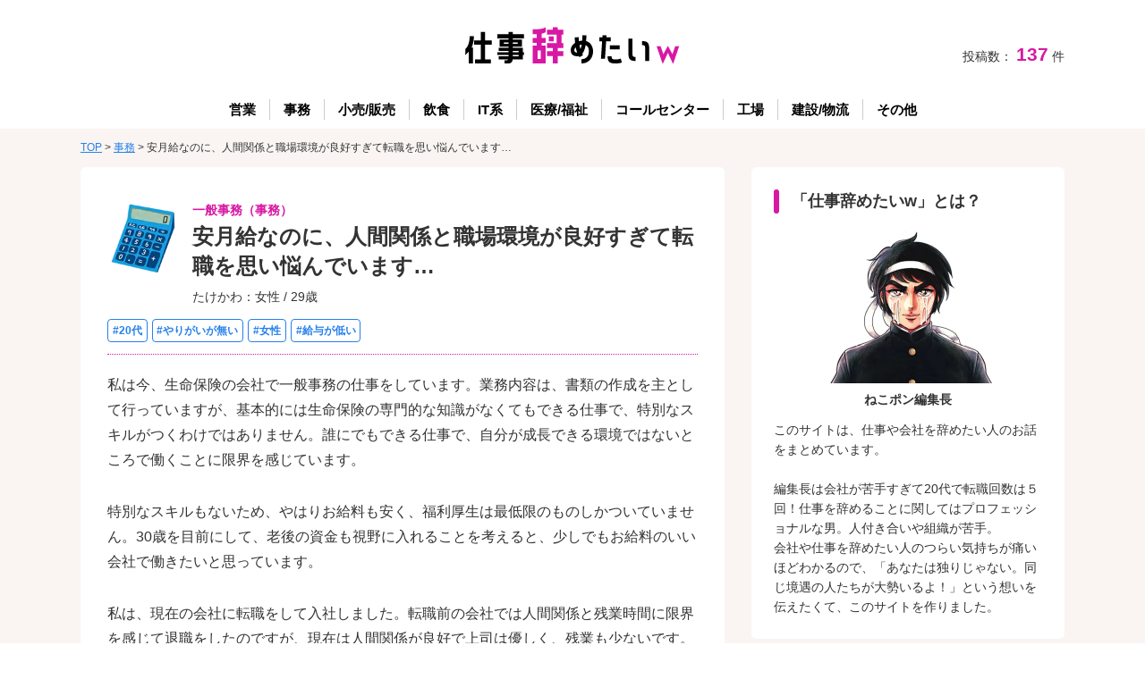

--- FILE ---
content_type: text/html; charset=UTF-8
request_url: https://yametai.net/jimu/775/
body_size: 12037
content:

<!DOCTYPE html>
<html>

<head>
  <meta charset="utf-8">
  <meta name="viewport" content="width=device-width,initial-scale=1.0,user-scalable=no">
  <link rel="shortcut icon" href="https://yametai.net/wp-content/themes/shigoto-yametai/img/favicon.ico" />
  <link href="https://fonts.googleapis.com/icon?family=Material+Icons+Round" rel="stylesheet">
  <meta name='robots' content='index, follow, max-image-preview:large, max-snippet:-1, max-video-preview:-1' />

	<!-- This site is optimized with the Yoast SEO plugin v16.6 - https://yoast.com/wordpress/plugins/seo/ -->
	<title>安月給なのに、人間関係と職場環境が良好すぎて転職を思い悩んでいます... | 仕事辞めたいw</title>
	<meta name="description" content="私は今、生命保険の会社で一般事務の仕事をしています。業務内容は、書類の作成を主として行っていますが、基本的には生命保険の専門的な知識がなくてもできる仕事で、特別なスキルがつくわけではありません。誰にでもできる仕事で、自分が成長できる環境ではないところで働くことに限界を感じています。" />
	<link rel="canonical" href="https://yametai.net/jimu/775/" />
	<meta property="og:locale" content="ja_JP" />
	<meta property="og:type" content="article" />
	<meta property="og:title" content="安月給なのに、人間関係と職場環境が良好すぎて転職を思い悩んでいます... | 仕事辞めたいw" />
	<meta property="og:description" content="私は今、生命保険の会社で一般事務の仕事をしています。業務内容は、書類の作成を主として行っていますが、基本的には生命保険の専門的な知識がなくてもできる仕事で、特別なスキルがつくわけではありません。誰にでもできる仕事で、自分が成長できる環境ではないところで働くことに限界を感じています。" />
	<meta property="og:url" content="https://yametai.net/jimu/775/" />
	<meta property="og:site_name" content="仕事辞めたいw" />
	<meta property="article:published_time" content="2021-06-09T07:08:00+00:00" />
	<meta property="article:modified_time" content="2021-07-02T18:07:28+00:00" />
	<meta property="og:image" content="https://yametai.net/wp-content/uploads/2021/05/ogp.png" />
	<meta property="og:image:width" content="1200" />
	<meta property="og:image:height" content="630" />
	<meta name="twitter:card" content="summary" />
	<script type="application/ld+json" class="yoast-schema-graph">{"@context":"https://schema.org","@graph":[{"@type":"WebSite","@id":"https://yametai.net/#website","url":"https://yametai.net/","name":"\u4ed5\u4e8b\u8f9e\u3081\u305f\u3044w","description":"","publisher":{"@id":"https://yametai.net/#/schema/person/04c8525e9e70899814ccb669d5206efa"},"potentialAction":[{"@type":"SearchAction","target":{"@type":"EntryPoint","urlTemplate":"https://yametai.net/?s={search_term_string}"},"query-input":"required name=search_term_string"}],"inLanguage":"ja"},{"@type":"WebPage","@id":"https://yametai.net/jimu/775/#webpage","url":"https://yametai.net/jimu/775/","name":"\u5b89\u6708\u7d66\u306a\u306e\u306b\u3001\u4eba\u9593\u95a2\u4fc2\u3068\u8077\u5834\u74b0\u5883\u304c\u826f\u597d\u3059\u304e\u3066\u8ee2\u8077\u3092\u601d\u3044\u60a9\u3093\u3067\u3044\u307e\u3059... | \u4ed5\u4e8b\u8f9e\u3081\u305f\u3044w","isPartOf":{"@id":"https://yametai.net/#website"},"datePublished":"2021-06-09T07:08:00+00:00","dateModified":"2021-07-02T18:07:28+00:00","description":"\u79c1\u306f\u4eca\u3001\u751f\u547d\u4fdd\u967a\u306e\u4f1a\u793e\u3067\u4e00\u822c\u4e8b\u52d9\u306e\u4ed5\u4e8b\u3092\u3057\u3066\u3044\u307e\u3059\u3002\u696d\u52d9\u5185\u5bb9\u306f\u3001\u66f8\u985e\u306e\u4f5c\u6210\u3092\u4e3b\u3068\u3057\u3066\u884c\u3063\u3066\u3044\u307e\u3059\u304c\u3001\u57fa\u672c\u7684\u306b\u306f\u751f\u547d\u4fdd\u967a\u306e\u5c02\u9580\u7684\u306a\u77e5\u8b58\u304c\u306a\u304f\u3066\u3082\u3067\u304d\u308b\u4ed5\u4e8b\u3067\u3001\u7279\u5225\u306a\u30b9\u30ad\u30eb\u304c\u3064\u304f\u308f\u3051\u3067\u306f\u3042\u308a\u307e\u305b\u3093\u3002\u8ab0\u306b\u3067\u3082\u3067\u304d\u308b\u4ed5\u4e8b\u3067\u3001\u81ea\u5206\u304c\u6210\u9577\u3067\u304d\u308b\u74b0\u5883\u3067\u306f\u306a\u3044\u3068\u3053\u308d\u3067\u50cd\u304f\u3053\u3068\u306b\u9650\u754c\u3092\u611f\u3058\u3066\u3044\u307e\u3059\u3002","breadcrumb":{"@id":"https://yametai.net/jimu/775/#breadcrumb"},"inLanguage":"ja","potentialAction":[{"@type":"ReadAction","target":["https://yametai.net/jimu/775/"]}]},{"@type":"BreadcrumbList","@id":"https://yametai.net/jimu/775/#breadcrumb","itemListElement":[{"@type":"ListItem","position":1,"name":"\u30db\u30fc\u30e0","item":"https://yametai.net/"},{"@type":"ListItem","position":2,"name":"\u5b89\u6708\u7d66\u306a\u306e\u306b\u3001\u4eba\u9593\u95a2\u4fc2\u3068\u8077\u5834\u74b0\u5883\u304c\u826f\u597d\u3059\u304e\u3066\u8ee2\u8077\u3092\u601d\u3044\u60a9\u3093\u3067\u3044\u307e\u3059&#8230;"}]},{"@type":"Article","@id":"https://yametai.net/jimu/775/#article","isPartOf":{"@id":"https://yametai.net/jimu/775/#webpage"},"author":{"@id":"https://yametai.net/#/schema/person/04c8525e9e70899814ccb669d5206efa"},"headline":"\u5b89\u6708\u7d66\u306a\u306e\u306b\u3001\u4eba\u9593\u95a2\u4fc2\u3068\u8077\u5834\u74b0\u5883\u304c\u826f\u597d\u3059\u304e\u3066\u8ee2\u8077\u3092\u601d\u3044\u60a9\u3093\u3067\u3044\u307e\u3059&#8230;","datePublished":"2021-06-09T07:08:00+00:00","dateModified":"2021-07-02T18:07:28+00:00","mainEntityOfPage":{"@id":"https://yametai.net/jimu/775/#webpage"},"wordCount":0,"commentCount":0,"publisher":{"@id":"https://yametai.net/#/schema/person/04c8525e9e70899814ccb669d5206efa"},"keywords":["20\u4ee3","\u3084\u308a\u304c\u3044\u304c\u7121\u3044","\u5973\u6027","\u7d66\u4e0e\u304c\u4f4e\u3044"],"articleSection":["\u4e8b\u52d9"],"inLanguage":"ja","potentialAction":[{"@type":"CommentAction","name":"Comment","target":["https://yametai.net/jimu/775/#respond"]}]},{"@type":["Person","Organization"],"@id":"https://yametai.net/#/schema/person/04c8525e9e70899814ccb669d5206efa","name":"nyankorogashi","image":{"@type":"ImageObject","@id":"https://yametai.net/#personlogo","inLanguage":"ja","url":"https://secure.gravatar.com/avatar/8238a2c946389c595a645b4ed05db8e6fe8053112b23f1f880073d92a7df5064?s=96&d=mm&r=g","contentUrl":"https://secure.gravatar.com/avatar/8238a2c946389c595a645b4ed05db8e6fe8053112b23f1f880073d92a7df5064?s=96&d=mm&r=g","caption":"nyankorogashi"},"logo":{"@id":"https://yametai.net/#personlogo"}}]}</script>
	<!-- / Yoast SEO plugin. -->


<style id='wp-img-auto-sizes-contain-inline-css' type='text/css'>
img:is([sizes=auto i],[sizes^="auto," i]){contain-intrinsic-size:3000px 1500px}
/*# sourceURL=wp-img-auto-sizes-contain-inline-css */
</style>
<style id='wp-block-library-inline-css' type='text/css'>
:root{--wp-block-synced-color:#7a00df;--wp-block-synced-color--rgb:122,0,223;--wp-bound-block-color:var(--wp-block-synced-color);--wp-editor-canvas-background:#ddd;--wp-admin-theme-color:#007cba;--wp-admin-theme-color--rgb:0,124,186;--wp-admin-theme-color-darker-10:#006ba1;--wp-admin-theme-color-darker-10--rgb:0,107,160.5;--wp-admin-theme-color-darker-20:#005a87;--wp-admin-theme-color-darker-20--rgb:0,90,135;--wp-admin-border-width-focus:2px}@media (min-resolution:192dpi){:root{--wp-admin-border-width-focus:1.5px}}.wp-element-button{cursor:pointer}:root .has-very-light-gray-background-color{background-color:#eee}:root .has-very-dark-gray-background-color{background-color:#313131}:root .has-very-light-gray-color{color:#eee}:root .has-very-dark-gray-color{color:#313131}:root .has-vivid-green-cyan-to-vivid-cyan-blue-gradient-background{background:linear-gradient(135deg,#00d084,#0693e3)}:root .has-purple-crush-gradient-background{background:linear-gradient(135deg,#34e2e4,#4721fb 50%,#ab1dfe)}:root .has-hazy-dawn-gradient-background{background:linear-gradient(135deg,#faaca8,#dad0ec)}:root .has-subdued-olive-gradient-background{background:linear-gradient(135deg,#fafae1,#67a671)}:root .has-atomic-cream-gradient-background{background:linear-gradient(135deg,#fdd79a,#004a59)}:root .has-nightshade-gradient-background{background:linear-gradient(135deg,#330968,#31cdcf)}:root .has-midnight-gradient-background{background:linear-gradient(135deg,#020381,#2874fc)}:root{--wp--preset--font-size--normal:16px;--wp--preset--font-size--huge:42px}.has-regular-font-size{font-size:1em}.has-larger-font-size{font-size:2.625em}.has-normal-font-size{font-size:var(--wp--preset--font-size--normal)}.has-huge-font-size{font-size:var(--wp--preset--font-size--huge)}.has-text-align-center{text-align:center}.has-text-align-left{text-align:left}.has-text-align-right{text-align:right}.has-fit-text{white-space:nowrap!important}#end-resizable-editor-section{display:none}.aligncenter{clear:both}.items-justified-left{justify-content:flex-start}.items-justified-center{justify-content:center}.items-justified-right{justify-content:flex-end}.items-justified-space-between{justify-content:space-between}.screen-reader-text{border:0;clip-path:inset(50%);height:1px;margin:-1px;overflow:hidden;padding:0;position:absolute;width:1px;word-wrap:normal!important}.screen-reader-text:focus{background-color:#ddd;clip-path:none;color:#444;display:block;font-size:1em;height:auto;left:5px;line-height:normal;padding:15px 23px 14px;text-decoration:none;top:5px;width:auto;z-index:100000}html :where(.has-border-color){border-style:solid}html :where([style*=border-top-color]){border-top-style:solid}html :where([style*=border-right-color]){border-right-style:solid}html :where([style*=border-bottom-color]){border-bottom-style:solid}html :where([style*=border-left-color]){border-left-style:solid}html :where([style*=border-width]){border-style:solid}html :where([style*=border-top-width]){border-top-style:solid}html :where([style*=border-right-width]){border-right-style:solid}html :where([style*=border-bottom-width]){border-bottom-style:solid}html :where([style*=border-left-width]){border-left-style:solid}html :where(img[class*=wp-image-]){height:auto;max-width:100%}:where(figure){margin:0 0 1em}html :where(.is-position-sticky){--wp-admin--admin-bar--position-offset:var(--wp-admin--admin-bar--height,0px)}@media screen and (max-width:600px){html :where(.is-position-sticky){--wp-admin--admin-bar--position-offset:0px}}

/*# sourceURL=wp-block-library-inline-css */
</style><style id='global-styles-inline-css' type='text/css'>
:root{--wp--preset--aspect-ratio--square: 1;--wp--preset--aspect-ratio--4-3: 4/3;--wp--preset--aspect-ratio--3-4: 3/4;--wp--preset--aspect-ratio--3-2: 3/2;--wp--preset--aspect-ratio--2-3: 2/3;--wp--preset--aspect-ratio--16-9: 16/9;--wp--preset--aspect-ratio--9-16: 9/16;--wp--preset--color--black: #000000;--wp--preset--color--cyan-bluish-gray: #abb8c3;--wp--preset--color--white: #ffffff;--wp--preset--color--pale-pink: #f78da7;--wp--preset--color--vivid-red: #cf2e2e;--wp--preset--color--luminous-vivid-orange: #ff6900;--wp--preset--color--luminous-vivid-amber: #fcb900;--wp--preset--color--light-green-cyan: #7bdcb5;--wp--preset--color--vivid-green-cyan: #00d084;--wp--preset--color--pale-cyan-blue: #8ed1fc;--wp--preset--color--vivid-cyan-blue: #0693e3;--wp--preset--color--vivid-purple: #9b51e0;--wp--preset--gradient--vivid-cyan-blue-to-vivid-purple: linear-gradient(135deg,rgb(6,147,227) 0%,rgb(155,81,224) 100%);--wp--preset--gradient--light-green-cyan-to-vivid-green-cyan: linear-gradient(135deg,rgb(122,220,180) 0%,rgb(0,208,130) 100%);--wp--preset--gradient--luminous-vivid-amber-to-luminous-vivid-orange: linear-gradient(135deg,rgb(252,185,0) 0%,rgb(255,105,0) 100%);--wp--preset--gradient--luminous-vivid-orange-to-vivid-red: linear-gradient(135deg,rgb(255,105,0) 0%,rgb(207,46,46) 100%);--wp--preset--gradient--very-light-gray-to-cyan-bluish-gray: linear-gradient(135deg,rgb(238,238,238) 0%,rgb(169,184,195) 100%);--wp--preset--gradient--cool-to-warm-spectrum: linear-gradient(135deg,rgb(74,234,220) 0%,rgb(151,120,209) 20%,rgb(207,42,186) 40%,rgb(238,44,130) 60%,rgb(251,105,98) 80%,rgb(254,248,76) 100%);--wp--preset--gradient--blush-light-purple: linear-gradient(135deg,rgb(255,206,236) 0%,rgb(152,150,240) 100%);--wp--preset--gradient--blush-bordeaux: linear-gradient(135deg,rgb(254,205,165) 0%,rgb(254,45,45) 50%,rgb(107,0,62) 100%);--wp--preset--gradient--luminous-dusk: linear-gradient(135deg,rgb(255,203,112) 0%,rgb(199,81,192) 50%,rgb(65,88,208) 100%);--wp--preset--gradient--pale-ocean: linear-gradient(135deg,rgb(255,245,203) 0%,rgb(182,227,212) 50%,rgb(51,167,181) 100%);--wp--preset--gradient--electric-grass: linear-gradient(135deg,rgb(202,248,128) 0%,rgb(113,206,126) 100%);--wp--preset--gradient--midnight: linear-gradient(135deg,rgb(2,3,129) 0%,rgb(40,116,252) 100%);--wp--preset--font-size--small: 13px;--wp--preset--font-size--medium: 20px;--wp--preset--font-size--large: 36px;--wp--preset--font-size--x-large: 42px;--wp--preset--spacing--20: 0.44rem;--wp--preset--spacing--30: 0.67rem;--wp--preset--spacing--40: 1rem;--wp--preset--spacing--50: 1.5rem;--wp--preset--spacing--60: 2.25rem;--wp--preset--spacing--70: 3.38rem;--wp--preset--spacing--80: 5.06rem;--wp--preset--shadow--natural: 6px 6px 9px rgba(0, 0, 0, 0.2);--wp--preset--shadow--deep: 12px 12px 50px rgba(0, 0, 0, 0.4);--wp--preset--shadow--sharp: 6px 6px 0px rgba(0, 0, 0, 0.2);--wp--preset--shadow--outlined: 6px 6px 0px -3px rgb(255, 255, 255), 6px 6px rgb(0, 0, 0);--wp--preset--shadow--crisp: 6px 6px 0px rgb(0, 0, 0);}:where(.is-layout-flex){gap: 0.5em;}:where(.is-layout-grid){gap: 0.5em;}body .is-layout-flex{display: flex;}.is-layout-flex{flex-wrap: wrap;align-items: center;}.is-layout-flex > :is(*, div){margin: 0;}body .is-layout-grid{display: grid;}.is-layout-grid > :is(*, div){margin: 0;}:where(.wp-block-columns.is-layout-flex){gap: 2em;}:where(.wp-block-columns.is-layout-grid){gap: 2em;}:where(.wp-block-post-template.is-layout-flex){gap: 1.25em;}:where(.wp-block-post-template.is-layout-grid){gap: 1.25em;}.has-black-color{color: var(--wp--preset--color--black) !important;}.has-cyan-bluish-gray-color{color: var(--wp--preset--color--cyan-bluish-gray) !important;}.has-white-color{color: var(--wp--preset--color--white) !important;}.has-pale-pink-color{color: var(--wp--preset--color--pale-pink) !important;}.has-vivid-red-color{color: var(--wp--preset--color--vivid-red) !important;}.has-luminous-vivid-orange-color{color: var(--wp--preset--color--luminous-vivid-orange) !important;}.has-luminous-vivid-amber-color{color: var(--wp--preset--color--luminous-vivid-amber) !important;}.has-light-green-cyan-color{color: var(--wp--preset--color--light-green-cyan) !important;}.has-vivid-green-cyan-color{color: var(--wp--preset--color--vivid-green-cyan) !important;}.has-pale-cyan-blue-color{color: var(--wp--preset--color--pale-cyan-blue) !important;}.has-vivid-cyan-blue-color{color: var(--wp--preset--color--vivid-cyan-blue) !important;}.has-vivid-purple-color{color: var(--wp--preset--color--vivid-purple) !important;}.has-black-background-color{background-color: var(--wp--preset--color--black) !important;}.has-cyan-bluish-gray-background-color{background-color: var(--wp--preset--color--cyan-bluish-gray) !important;}.has-white-background-color{background-color: var(--wp--preset--color--white) !important;}.has-pale-pink-background-color{background-color: var(--wp--preset--color--pale-pink) !important;}.has-vivid-red-background-color{background-color: var(--wp--preset--color--vivid-red) !important;}.has-luminous-vivid-orange-background-color{background-color: var(--wp--preset--color--luminous-vivid-orange) !important;}.has-luminous-vivid-amber-background-color{background-color: var(--wp--preset--color--luminous-vivid-amber) !important;}.has-light-green-cyan-background-color{background-color: var(--wp--preset--color--light-green-cyan) !important;}.has-vivid-green-cyan-background-color{background-color: var(--wp--preset--color--vivid-green-cyan) !important;}.has-pale-cyan-blue-background-color{background-color: var(--wp--preset--color--pale-cyan-blue) !important;}.has-vivid-cyan-blue-background-color{background-color: var(--wp--preset--color--vivid-cyan-blue) !important;}.has-vivid-purple-background-color{background-color: var(--wp--preset--color--vivid-purple) !important;}.has-black-border-color{border-color: var(--wp--preset--color--black) !important;}.has-cyan-bluish-gray-border-color{border-color: var(--wp--preset--color--cyan-bluish-gray) !important;}.has-white-border-color{border-color: var(--wp--preset--color--white) !important;}.has-pale-pink-border-color{border-color: var(--wp--preset--color--pale-pink) !important;}.has-vivid-red-border-color{border-color: var(--wp--preset--color--vivid-red) !important;}.has-luminous-vivid-orange-border-color{border-color: var(--wp--preset--color--luminous-vivid-orange) !important;}.has-luminous-vivid-amber-border-color{border-color: var(--wp--preset--color--luminous-vivid-amber) !important;}.has-light-green-cyan-border-color{border-color: var(--wp--preset--color--light-green-cyan) !important;}.has-vivid-green-cyan-border-color{border-color: var(--wp--preset--color--vivid-green-cyan) !important;}.has-pale-cyan-blue-border-color{border-color: var(--wp--preset--color--pale-cyan-blue) !important;}.has-vivid-cyan-blue-border-color{border-color: var(--wp--preset--color--vivid-cyan-blue) !important;}.has-vivid-purple-border-color{border-color: var(--wp--preset--color--vivid-purple) !important;}.has-vivid-cyan-blue-to-vivid-purple-gradient-background{background: var(--wp--preset--gradient--vivid-cyan-blue-to-vivid-purple) !important;}.has-light-green-cyan-to-vivid-green-cyan-gradient-background{background: var(--wp--preset--gradient--light-green-cyan-to-vivid-green-cyan) !important;}.has-luminous-vivid-amber-to-luminous-vivid-orange-gradient-background{background: var(--wp--preset--gradient--luminous-vivid-amber-to-luminous-vivid-orange) !important;}.has-luminous-vivid-orange-to-vivid-red-gradient-background{background: var(--wp--preset--gradient--luminous-vivid-orange-to-vivid-red) !important;}.has-very-light-gray-to-cyan-bluish-gray-gradient-background{background: var(--wp--preset--gradient--very-light-gray-to-cyan-bluish-gray) !important;}.has-cool-to-warm-spectrum-gradient-background{background: var(--wp--preset--gradient--cool-to-warm-spectrum) !important;}.has-blush-light-purple-gradient-background{background: var(--wp--preset--gradient--blush-light-purple) !important;}.has-blush-bordeaux-gradient-background{background: var(--wp--preset--gradient--blush-bordeaux) !important;}.has-luminous-dusk-gradient-background{background: var(--wp--preset--gradient--luminous-dusk) !important;}.has-pale-ocean-gradient-background{background: var(--wp--preset--gradient--pale-ocean) !important;}.has-electric-grass-gradient-background{background: var(--wp--preset--gradient--electric-grass) !important;}.has-midnight-gradient-background{background: var(--wp--preset--gradient--midnight) !important;}.has-small-font-size{font-size: var(--wp--preset--font-size--small) !important;}.has-medium-font-size{font-size: var(--wp--preset--font-size--medium) !important;}.has-large-font-size{font-size: var(--wp--preset--font-size--large) !important;}.has-x-large-font-size{font-size: var(--wp--preset--font-size--x-large) !important;}
/*# sourceURL=global-styles-inline-css */
</style>

<style id='classic-theme-styles-inline-css' type='text/css'>
/*! This file is auto-generated */
.wp-block-button__link{color:#fff;background-color:#32373c;border-radius:9999px;box-shadow:none;text-decoration:none;padding:calc(.667em + 2px) calc(1.333em + 2px);font-size:1.125em}.wp-block-file__button{background:#32373c;color:#fff;text-decoration:none}
/*# sourceURL=/wp-includes/css/classic-themes.min.css */
</style>
<link rel='stylesheet' id='wordpress-popular-posts-css-css' href='https://yametai.net/wp-content/plugins/wordpress-popular-posts/assets/css/wpp.css?ver=5.3.3' type='text/css' media='all' />
<link rel='stylesheet' id='destyle-css' href='https://yametai.net/wp-content/themes/shigoto-yametai/css/destyle.css' type='text/css' media='all' />
<link rel='stylesheet' id='style-css' href='https://yametai.net/wp-content/themes/shigoto-yametai/style.css' type='text/css' media='all' />
<script type="application/json" id="wpp-json">
/* <![CDATA[ */
{"sampling_active":0,"sampling_rate":100,"ajax_url":"https:\/\/yametai.net\/wp-json\/wordpress-popular-posts\/v1\/popular-posts","ID":775,"token":"4ee1526796","lang":0,"debug":0}
//# sourceURL=wpp-json
/* ]]> */
</script>
<script type="text/javascript" src="https://yametai.net/wp-content/plugins/wordpress-popular-posts/assets/js/wpp.min.js?ver=5.3.3" id="wpp-js-js"></script>
<script type="text/javascript" src="https://yametai.net/wp-includes/js/jquery/jquery.min.js?ver=3.7.1" id="jquery-core-js"></script>
<script type="text/javascript" src="https://yametai.net/wp-includes/js/jquery/jquery-migrate.min.js?ver=3.4.1" id="jquery-migrate-js"></script>
        <style>
            @-webkit-keyframes bgslide {
                from {
                    background-position-x: 0;
                }
                to {
                    background-position-x: -200%;
                }
            }

            @keyframes bgslide {
                    from {
                        background-position-x: 0;
                    }
                    to {
                        background-position-x: -200%;
                    }
            }

            .wpp-widget-placeholder {
                margin: 0 auto;
                width: 60px;
                height: 3px;
                background: #dd3737;
                background: -webkit-gradient(linear, left top, right top, from(#dd3737), color-stop(10%, #571313), to(#dd3737));
                background: linear-gradient(90deg, #dd3737 0%, #571313 10%, #dd3737 100%);
                background-size: 200% auto;
                border-radius: 3px;
                -webkit-animation: bgslide 1s infinite linear;
                animation: bgslide 1s infinite linear;
            }
        </style>
        <style type="text/css">.recentcomments a{display:inline !important;padding:0 !important;margin:0 !important;}</style>  <!-- Global site tag (gtag.js) - Google Analytics -->
  <script async src="https://www.googletagmanager.com/gtag/js?id=G-NRDQ394CNT"></script>
  <script>
    window.dataLayer = window.dataLayer || [];

    function gtag() {
      dataLayer.push(arguments);
    }
    gtag('js', new Date());

    gtag('config', 'G-NRDQ394CNT');
  </script>
</head>

<body class="wp-singular post-template-default single single-post postid-775 single-format-standard wp-theme-shigoto-yametai">
  <div class="wrapper">

    <!-- header -->
    <header class="header">
      <div class="container">
        <div class="header-inner">
          <div class="header-logo">
            <h1 class="logo">
              <a href="https://yametai.net/">
                <img src=" https://yametai.net/wp-content/themes/shigoto-yametai/img/logo.png" alt="仕事辞めたいw">
              </a>
            </h1>
          </div>
          <div class="header-articleCount">
            <div class="articleCount">
              投稿数：
              <span class="articleCount-num">
                137</span> 件
            </div>
          </div>
        </div>
      </div>
    </header>
    <!-- /header -->

    <!-- gnav -->
    <nav class="gnav">
      <div class="container">
        <ul class="gnav-list">
          <li class="gnav-item">
            <a href="/category/eigyo/">営業</a>
          </li>
          <li class="gnav-item">
            <a href="/category/jimu/">事務</a>
          </li>
          <li class="gnav-item">
            <a href="/category/kouri/">小売/販売</a>
          </li>
          <li class="gnav-item">
            <a href="/category/food/">飲食</a>
          </li>
          <li class="gnav-item">
            <a href="/category/it/">IT系</a>
          </li>
          <li class="gnav-item">
            <a href="/category/medical/">医療/福祉</a>
          </li>
          <li class="gnav-item">
            <a href="/category/call-center/">コールセンター</a>
          </li>
          <li class="gnav-item">
            <a href="/category/koujo/">工場</a>
          </li>
          <li class="gnav-item">
            <a href="/category/kensetsu/">建設/物流</a>
          </li>
          <li class="gnav-item">
            <a href="/category/etc/">その他</a>
          </li>
        </ul>
      </div>
    </nav>
    <!-- /gnav -->

    <!-- contents -->
    <div class="contents">

      <!-- breadcrumb -->
              <nav class="breadcrumb">
          <div class="container">
            <div class="breadcrumb-inner">
              <ul itemscope="" itemtype="http://schema.org/BreadcrumbList">
                <!-- Breadcrumb NavXT 6.6.0 -->
<span property="itemListElement" typeof="ListItem"><a property="item" typeof="WebPage" title="TOP" href="https://yametai.net" class="home" ><span property="name">TOP</span></a><meta property="position" content="1"></span> &gt; <span property="itemListElement" typeof="ListItem"><a property="item" typeof="WebPage" title="Go to the 事務 category archives." href="https://yametai.net/category/jimu/" class="taxonomy category" ><span property="name">事務</span></a><meta property="position" content="2"></span> &gt; <span property="itemListElement" typeof="ListItem"><span property="name" class="post post-post current-item">安月給なのに、人間関係と職場環境が良好すぎて転職を思い悩んでいます&#8230;</span><meta property="url" content="https://yametai.net/jimu/775/"><meta property="position" content="3"></span>              </ul>
            </div>
          </div>
        </nav>
            <!-- /breadcrumb -->
<div class="col2">
  <div class="container">
    <main class="main">
      <section class="section">
        <article class="post">

                        <header class="postHeader">
                <div class="postHeader-titleWrapper">
                  <div class="postHeader-thumb">
                    <img  src="https://yametai.net/wp-content/themes/shigoto-yametai/img/icon_jimu.webp">                  </div>
                  <div class="postHeader-body">
                    <div class="postHeader-label">一般事務（事務）</div>
                    <h1 class="postHeader-title">安月給なのに、人間関係と職場環境が良好すぎて転職を思い悩んでいます&#8230;</h1>
                    <div class="postHeader-info">たけかわ：女性 / 29歳</div>
                  </div>
                </div>
                <div class="postHeader-tag">
                  <ul class="keywords">
                    <li class="keywords-item"><a class="keyword" href="/tag/20%e4%bb%a3">#20代</a></li><li class="keywords-item"><a class="keyword" href="/tag/%e3%82%84%e3%82%8a%e3%81%8c%e3%81%84%e3%81%8c%e7%84%a1%e3%81%84">#やりがいが無い</a></li><li class="keywords-item"><a class="keyword" href="/tag/%e5%a5%b3%e6%80%a7">#女性</a></li><li class="keywords-item"><a class="keyword" href="/tag/%e7%b5%a6%e4%b8%8e%e3%81%8c%e4%bd%8e%e3%81%84">#給与が低い</a></li></ul>
                </div>
              </header>

              <div class="postBody">
                <p>私は今、生命保険の会社で一般事務の仕事をしています。業務内容は、書類の作成を主として行っていますが、基本的には生命保険の専門的な知識がなくてもできる仕事で、特別なスキルがつくわけではありません。誰にでもできる仕事で、自分が成長できる環境ではないところで働くことに限界を感じています。</p>
<p>特別なスキルもないため、やはりお給料も安く、福利厚生は最低限のものしかついていません。30歳を目前にして、老後の資金も視野に入れることを考えると、少しでもお給料のいい会社で働きたいと思っています。</p>
<p>私は、現在の会社に転職をして入社しました。転職前の会社では人間関係と残業時間に限界を感じて退職をしたのですが、現在は人間関係が良好で上司は優しく、残業も少ないです。<br />
また、働き詰めで休日が少ないと、私は体調を崩しやすいのですが、有給をちゃんと消化できるため、転職を思い悩んでいます。今後のことを考えて、給料や福利厚生のいい会社に奇跡的に転職できたとしても、また人間関係に思い悩む日々がくるかもしれないと思うと、転職を踏み止まってしまいます。</p>
              </div>
            
          <footer class="postFooter">

                          <div class="postPager">
                <div class="postPager-categoryName">
                  事務</div>

                <div class="postPager-list">
                  <a href="https://yametai.net/jimu/733/" title="私はただの社長の使いっ走りじゃない！と心の中で叫ぶ辛い毎日" class="postPager-item postPager-item--prev"><div class="postPager-thumb"><img src="https://yametai.net/wp-content/themes/shigoto-yametai/img/icon_jimu.webp"></div><div class="postPager-body"><p class="postPager-label"><span class="material-icons-round">chevron_left</span>
                    前の投稿</p><p class="postPager-title">私はただの社長の使いっ走りじゃない！と心の中で叫ぶ辛い毎日</p></div></a><a href="https://yametai.net/jimu/777/" title="コロナによる売上減少に対応できない無能な上司たち。将来性の無い会社なので辞めたい。" class="postPager-item postPager-item--next"><div class="postPager-thumb"><img src="https://yametai.net/wp-content/themes/shigoto-yametai/img/icon_jimu.webp"></div><div class="postPager-body"><p class="postPager-label">次の投稿 <span class="material-icons-round">chevron_right</span></p><p class="postPager-title">コロナによる売上減少に対応できない無能な上司たち。将来性の無い会社なので辞めたい。</p></div></a></div>

              </div>
            
            <section class="articleListText">
              
                <h3 class="title-primary">「事務」の仕事辞めたい話一覧</h3>
                                  <article class="articleListText-item">
                    <a class="articleListText-link" href="https://yametai.net/jimu/810/">
                      <div class="articleListText-title">誰のミスか分からないから常に罪悪感…。自分の仕事が早く終わっても担当業務以外の仕事をやらされて残業！</div>
                    </a>
                  </article>
                                  <article class="articleListText-item">
                    <a class="articleListText-link" href="https://yametai.net/jimu/784/">
                      <div class="articleListText-title">「女は結婚したら辞めるんだろう？」そんな古い男尊女卑のしきたりに呆れて転職を決意</div>
                    </a>
                  </article>
                                  <article class="articleListText-item">
                    <a class="articleListText-link" href="https://yametai.net/jimu/780/">
                      <div class="articleListText-title">ワンマン経営者からのパワハラ。創業者にありがちなモラハラ気質に今すぐにでも辞めたくなる！</div>
                    </a>
                  </article>
                                  <article class="articleListText-item">
                    <a class="articleListText-link" href="https://yametai.net/jimu/777/">
                      <div class="articleListText-title">コロナによる売上減少に対応できない無能な上司たち。将来性の無い会社なので辞めたい。</div>
                    </a>
                  </article>
                                  <article class="articleListText-item">
                    <a class="articleListText-link" href="https://yametai.net/jimu/733/">
                      <div class="articleListText-title">私はただの社長の使いっ走りじゃない！と心の中で叫ぶ辛い毎日</div>
                    </a>
                  </article>
                                  <article class="articleListText-item">
                    <a class="articleListText-link" href="https://yametai.net/jimu/727/">
                      <div class="articleListText-title">裸の王様社長を筆頭にバカばかりの会社。ここにいると人間性が低くなってしまう</div>
                    </a>
                  </article>
                                  <article class="articleListText-item">
                    <a class="articleListText-link" href="https://yametai.net/jimu/465/">
                      <div class="articleListText-title">女の陰湿なイジメ。社内チャットを見てみたら、私の悪口のオンパレードでした&#8230;</div>
                    </a>
                  </article>
                                  <article class="articleListText-item">
                    <a class="articleListText-link" href="https://yametai.net/jimu/533/">
                      <div class="articleListText-title">贅沢な悩み？職場環境はいいけど自分の能力の無さがつらくて辞めたい</div>
                    </a>
                  </article>
                                  <article class="articleListText-item">
                    <a class="articleListText-link" href="https://yametai.net/jimu/529/">
                      <div class="articleListText-title">疲労でお風呂で気絶するように眠りに落ちることも。体力に自信がないのでこんな働き方はきついです</div>
                    </a>
                  </article>
                                  <article class="articleListText-item">
                    <a class="articleListText-link" href="https://yametai.net/jimu/524/">
                      <div class="articleListText-title">使えない50代男性がやってきた！私の仕事は増えるばかり&#8230;もう辞めたい</div>
                    </a>
                  </article>
                                            <a class="btn btnCenter" href="/category/jimu/">「事務」の仕事辞めたい話一覧</a>
            </section>

          </footer>

        </article>
      </section>

      <!-- menu -->
      <!-- <div class="menu">
          <nav class="menu-list">
            <a href="/rizap-session/" class="menu-item">ライザップの経過<span class="icon material-icons-round">
                chevron_right
              </span></a>
            <a href="/blog/" class="menu-item">ブログ記事一覧<span class="icon material-icons-round">
                chevron_right
              </span></a>
          </nav>
        </div> -->
      <!-- /menu -->

      <div class="searchBox">
  <h2 class="searchBox-title">仕事辞めたい話を検索</h2>
  <div class="searchBox-body">

    <div class="searchBox-item searchBox-item01">
      <div class="searchOption searchOption-category">
        <h3 class="searchOption-title">カテゴリー</h3>
        <ul class="searchOption-list">
          <li class="searchOption-item">
            <a href="/category/eigyo/">
              <div class="searchOption-img"><img src="https://yametai.net/wp-content/themes/shigoto-yametai/img/icon_eigyo.webp" alt=""></div>
              <div class="searchOption-name">営業</div>
            </a>
          </li>
          <li class="searchOption-item">
            <a href="/category/jimu/">
              <div class="searchOption-img"><img src="https://yametai.net/wp-content/themes/shigoto-yametai/img/icon_jimu.webp" alt=""></div>
              <div class="searchOption-name">事務</div>
            </a>
          </li>
          <li class="searchOption-item">
            <a href="/category/kouri/">
              <div class="searchOption-img"><img src="https://yametai.net/wp-content/themes/shigoto-yametai/img/icon_kouri.webp" alt=""></div>
              <div class="searchOption-name">小売/販売</div>
            </a>
          </li>
          <li class="searchOption-item">
            <a href="/category/food/">
              <div class="searchOption-img"><img src="https://yametai.net/wp-content/themes/shigoto-yametai/img/icon_food.webp" alt=""></div>
              <div class="searchOption-name">飲食</div>
            </a>
          </li>
          <li class="searchOption-item">
            <a href="/category/it/">
              <div class="searchOption-img"><img src="https://yametai.net/wp-content/themes/shigoto-yametai/img/icon_it.webp" alt=""></div>
              <div class="searchOption-name">IT系</div>
            </a>
          </li>
          <li class="searchOption-item">
            <a href="/category/medical/">
              <div class="searchOption-img"><img src="https://yametai.net/wp-content/themes/shigoto-yametai/img/icon_medical.webp" alt=""></div>
              <div class="searchOption-name">医療/福祉</div>
            </a>
          </li>
          <li class="searchOption-item">
            <a href="/category/call-center/">
              <div class="searchOption-img"><img src="https://yametai.net/wp-content/themes/shigoto-yametai/img/icon_call-center.webp" alt=""></div>
              <div class="searchOption-name">コールセンター</div>
            </a>
          </li>
          <li class="searchOption-item">
            <a href="/category/koujo/">
              <div class="searchOption-img"><img src="https://yametai.net/wp-content/themes/shigoto-yametai/img/icon_koujo.webp" alt=""></div>
              <div class="searchOption-name">工場</div>
            </a>
          </li>
          <li class="searchOption-item">
            <a href="/category/kensetsu/">
              <div class="searchOption-img"><img src="https://yametai.net/wp-content/themes/shigoto-yametai/img/icon_kensetsu.webp" alt=""></div>
              <div class="searchOption-name">建設/物流</div>
            </a>
          </li>
          <li class="searchOption-item">
            <a href="/category/etc/">
              <div class="searchOption-img"><img src="https://yametai.net/wp-content/themes/shigoto-yametai/img/icon_etc.webp" alt=""></div>
              <div class="searchOption-name">その他</div>
            </a>
          </li>
        </ul>
      </div>
    </div>

    <div class="searchBox-item searchBox-item02">
      <div class="searchOption">
        <h3 class="searchOption-title">職業</h3>
        <ul class="searchOption-list">
          <li class="searchOption-item"><a href="/tag/営業事務" class="keyword">営業事務</a></li>
          <li class="searchOption-item"><a href="/tag/看護師/" class="keyword">看護師</a></li>
          <li class="searchOption-item"><a href="/tag/介護士/" class="keyword">介護士</a></li>
          <li class="searchOption-item"><a href="/tag/エンジニア/" class="keyword">エンジニア</a></li>
          <li class="searchOption-item"><a href="/tag/居酒屋/" class="keyword">居酒屋</a></li>
          <li class="searchOption-item"><a href="/tag/アパレル/" class="keyword">アパレル</a></li>
          <li class="searchOption-item"><a href="/tag/銀行員/" class="keyword">銀行員</a></li>
          <li class="searchOption-item"><a href="/tag/薬剤師/" class="keyword">薬剤師</a></li>
          <li class="searchOption-item"><a href="/tag/デザイナー/" class="keyword">デザイナー</a></li>
          <li class="searchOption-item"><a href="/call-center/" class="keyword">コールセンター</a></li>
        </ul>
      </div>
    </div>

    <div class="searchBox-item searchBox-item03">
      <div class="searchOption">
        <h3 class="searchOption-title">性別</h3>
        <ul class="searchOption-list">
          <li class="searchOption-item"><a href="/tag/男性/" class="keyword">男性</a></li>
          <li class="searchOption-item"><a href="/tag/女性/" class="keyword">女性</a></li>
        </ul>
      </div>
    </div>

    <div class="searchBox-item searchBox-item04">
      <div class="searchOption">
        <h3 class="searchOption-title">年齢</h3>
        <ul class="searchOption-list">
          <li class="searchOption-item"><a href="/tag/10代/" class="keyword">10代</a></li>
          <li class="searchOption-item"><a href="/tag/20代/" class="keyword">20代</a></li>
          <li class="searchOption-item"><a href="/tag/30代/" class="keyword">30代</a></li>
          <li class="searchOption-item"><a href="/tag/40代/" class="keyword">40代</a></li>
          <li class="searchOption-item"><a href="/tag/50代/" class="keyword">50代</a></li>
          <li class="searchOption-item"><a href="/tag/60代/" class="keyword">60代</a></li>
        </ul>
      </div>
    </div>


    <div class="searchBox-item searchBox-item05">
      <div class="searchOption">
        <h3 class="searchOption-title">キーワードで検索</h3>
        <ul class="searchOption-list">
          <li class="searchOption-item"><a href="/tag/新卒/" class="keyword">新卒</a></li>
          <li class="searchOption-item"><a href="/tag/パワハラ/" class="keyword">パワハラ</a></li>
          <li class="searchOption-item"><a href="/tag/人間関係/" class="keyword">人間関係</a></li>
          <li class="searchOption-item"><a href="/tag/残業/" class="keyword">残業</a></li>
          <li class="searchOption-item"><a href="/tag/忙しすぎ/" class="keyword">忙しすぎ</a></li>
          <li class="searchOption-item"><a href="/tag/休めない/" class="keyword">休めない</a></li>
          <li class="searchOption-item"><a href="/tag/やりがいが無い/" class="keyword">やりがいが無い</a></li>
          <li class="searchOption-item"><a href="/tag/給与が低い/" class="keyword">給与が低い</a></li>
          <li class="searchOption-item"><a href="/tag/ブラック企業/" class="keyword">ブラック企業</a></li>
          <li class="searchOption-item"><a href="/tag/モラハラ/" class="keyword">モラハラ</a></li>
          <li class="searchOption-item"><a href="/tag/うつ/" class="keyword">うつ</a></li>
          <li class="searchOption-item"><a href="/tag/上司/" class="keyword">上司</a></li>
          <li class="searchOption-item"><a href="/tag/お局/" class="keyword">お局</a></li>
          <li class="searchOption-item"><a href="/tag/同僚/" class="keyword">同僚</a></li>
          <li class="searchOption-item"><a href="/tag/接客/" class="keyword">接客</a></li>
          <li class="searchOption-item"><a href="/tag/クレーム対応/" class="keyword">クレーム対応</a></li>
          <li class="searchOption-item"><a href="/tag/転職成功/" class="keyword">転職成功</a></li>
        </ul>
      </div>
    </div>

  </div>
</div>
      <!-- /searchBox -->

    </main>

    
<aside class="sidebar">

  <section class="profile sideSection">
    <h2 class="title-primary">「仕事辞めたいw」とは？</h2>
    <div class="profile-img">
      <img src="https://yametai.net/wp-content/themes/shigoto-yametai/img/profile.webp" width="600" height="340" alt="">
    </div>
    <div class="profile-body">
      <div class="profile-name">ねこポン編集長</div>
      <p class="profile-text">
        このサイトは、仕事や会社を辞めたい人のお話をまとめています。<br><br>編集長は会社が苦手すぎて20代で転職回数は５回！仕事を辞めることに関してはプロフェッショナルな男。人付き合いや組織が苦手。<br>会社や仕事を辞めたい人のつらい気持ちが痛いほどわかるので、「あなたは独りじゃない。同じ境遇の人たちが大勢いるよ！」という想いを伝えたくて、このサイトを作りました。
      </p>
    </div>
  </section>


  <section class="sideSection popular-posts ">
    <h2 class="title-primary">人気の投稿</h2>
    
                


<ul class="articleList articleList--small">
<li class="articleList-item"><a class="articleList-link" href="https://yametai.net/jimu/465/"><div class="articleList-thumb"><img src="https://yametai.net/wp-content/themes/shigoto-yametai/img/icon_jimu.webp"></div><div class="articleList-body"><div class="articleList-label">建設会社（事務）</div><div class="articleList-title">女の陰湿なイジメ。社内チャットを見てみたら、私の悪口のオンパレードでした&#8230;</div></div></a></li>
<li class="articleList-item"><a class="articleList-link" href="https://yametai.net/it/822/"><div class="articleList-thumb"><img src="https://yametai.net/wp-content/themes/shigoto-yametai/img/icon_it.webp"></div><div class="articleList-body"><div class="articleList-label">制作ディレクター（IT）</div><div class="articleList-title">Webディレクターです。社内崩壊。次々と辞めていく社員、引き継ぎて積み上がる案件…</div></div></a></li>
<li class="articleList-item"><a class="articleList-link" href="https://yametai.net/it/477/"><div class="articleList-thumb"><img src="https://yametai.net/wp-content/themes/shigoto-yametai/img/icon_it.webp"></div><div class="articleList-body"><div class="articleList-label">デザイナー（IT）</div><div class="articleList-title">パワハラ、有給休暇なし…ブラック企業から逃げ出して転職！思い切ってよかった！</div></div></a></li>
<li class="articleList-item"><a class="articleList-link" href="https://yametai.net/food/774/"><div class="articleList-thumb"><img src="https://yametai.net/wp-content/themes/shigoto-yametai/img/icon_food.webp"></div><div class="articleList-body"><div class="articleList-label">食品の製造、接客業（飲食）</div><div class="articleList-title">入社２か月で会社を辞めた話</div></div></a></li>
<li class="articleList-item"><a class="articleList-link" href="https://yametai.net/eigyo/808/"><div class="articleList-thumb"><img src="https://yametai.net/wp-content/themes/shigoto-yametai/img/icon_eigyo.webp"></div><div class="articleList-body"><div class="articleList-label">営業代行（営業）</div><div class="articleList-title">正社員入社のはずがなぜか業務委託契約だった&#8230;フルコミッション営業で契約が取れなければ給料は0円。</div></div></a></li>
<li class="articleList-item"><a class="articleList-link" href="https://yametai.net/koujo/729/"><div class="articleList-thumb"><img src="https://yametai.net/wp-content/themes/shigoto-yametai/img/icon_koujo.webp"></div><div class="articleList-body"><div class="articleList-label">総務人事（工場）</div><div class="articleList-title">大手の中間管理職は激務。３年以上毎月平均130時間以上の残業で眠れなくなった話</div></div></a></li>
<li class="articleList-item"><a class="articleList-link" href="https://yametai.net/it/472/"><div class="articleList-thumb"><img src="https://yametai.net/wp-content/themes/shigoto-yametai/img/icon_it.webp"></div><div class="articleList-body"><div class="articleList-label">システムエンジニア（IT）</div><div class="articleList-title">努力しても報われない男女格差がひどい古い会社を辞めたら、素敵な会社に出会えました</div></div></a></li>
<li class="articleList-item"><a class="articleList-link" href="https://yametai.net/call-center/833/"><div class="articleList-thumb"><img src="https://yametai.net/wp-content/themes/shigoto-yametai/img/icon_call-center.webp"></div><div class="articleList-body"><div class="articleList-label">修理相談窓口（コールセンター）</div><div class="articleList-title">修理相談窓口のコールセンターです。一日中浴びせられる罵声に身も心もボロボロ。正直もう持ちません…。</div></div></a></li>
<li class="articleList-item"><a class="articleList-link" href="https://yametai.net/koujo/539/"><div class="articleList-thumb"><img src="https://yametai.net/wp-content/themes/shigoto-yametai/img/icon_koujo.webp"></div><div class="articleList-body"><div class="articleList-label">食品（工場）</div><div class="articleList-title">一日の勤務時間は最長16時間！パン工場の長時間労働がきつすぎる</div></div></a></li>
<li class="articleList-item"><a class="articleList-link" href="https://yametai.net/medical/540/"><div class="articleList-thumb"><img src="https://yametai.net/wp-content/themes/shigoto-yametai/img/icon_medical.webp"></div><div class="articleList-body"><div class="articleList-label">看護師（医療/福祉）</div><div class="articleList-title">定年後なのに仕事量は変わらず給料は激減！やってらんない！</div></div></a></li>

</ul>
    
  </section>

</aside>

  </div>
</div>


</div>
<!-- /contents -->

<!-- footer -->
<footer class="footer">
  <div class="footer-logo"><a href="https://yametai.net/"><img src="https://yametai.net/wp-content/themes/shigoto-yametai/img/logo.png" alt="仕事辞めたい話"></a></div>
  <div class="copyright">&copy;仕事辞めたい話</div>
</footer>
<div class="pageTop"><span class="material-icons-round">arrow_upward</span>
</div>
<!-- /footer -->
</div>
<script type="speculationrules">
{"prefetch":[{"source":"document","where":{"and":[{"href_matches":"/*"},{"not":{"href_matches":["/wp-*.php","/wp-admin/*","/wp-content/uploads/*","/wp-content/*","/wp-content/plugins/*","/wp-content/themes/shigoto-yametai/*","/*\\?(.+)"]}},{"not":{"selector_matches":"a[rel~=\"nofollow\"]"}},{"not":{"selector_matches":".no-prefetch, .no-prefetch a"}}]},"eagerness":"conservative"}]}
</script>
<script type="text/javascript" src="https://yametai.net/wp-content/themes/shigoto-yametai/js/script.js" id="script-js"></script>
<!-- <script async src="https://platform.twitter.com/widgets.js" charset="utf-8"></script>
    <script type="text/javascript" src="https://b.st-hatena.com/js/bookmark_button.js" charset="utf-8" async="async">
    </script>
    <script src="https://d.line-scdn.net/r/web/social-plugin/js/thirdparty/loader.min.js" async="async" defer="defer">
    </script> -->
</body>

</html>

--- FILE ---
content_type: text/css
request_url: https://yametai.net/wp-content/themes/shigoto-yametai/style.css
body_size: 3665
content:
/*---------------------------------------------------------
Theme Name: Media-one
Description: Theme for Media-one
Author: Media-one
---------------------------------------------------------*/
:root {
  --link-color: #2680eb;
  --main-color: #d818a4;
}

body {
  font-family: "Helvetica Neue",Arial,"Hiragino Kaku Gothic ProN","Hiragino Sans",Meiryo,sans-serif;
  font-size: 16px;
  color: #333;
}

a {
  transition: opacity .3s;
}

img {
  max-width: 100%;
  height: auto;
}

.sp-only {
  display: none;
}

/*--------------------------------
 レイアウト
---------------------------------*/
.section {
  padding: 40px 30px;
  border-radius: 6px;
  background-color: #fff;
}

.section:not(:last-child) {
  margin-bottom: 20px;
}

.container {
  max-width: 1160px;
  margin: 0 auto;
  padding: 0 30px;
}

.contents {
  padding-bottom: 40px;
  background-color: #faf5f2;
}

.col2 .container {
  display: flex;
  flex-wrap: wrap;
  justify-content: space-between;
}

.col2 .main {
  flex: 0 0 calc(100% - 30px - 350px);
}

.col2 .sidebar {
  flex: 0 0 350px;
}

/* .main .section:not(:last-child) {
  margin-bottom: 20px;
} */

/*--------------------------------
テキスト
---------------------------------*/
strong {
  color: var(--main-color);
}

.text-bold {
  font-weight: bold;
}

.text-big {
  font-size: 1.4em;
}

/*--------------------------------
見出し
---------------------------------*/
.title-primary {
  position: relative;
  font-size: 24px;
  font-weight: bold;
  line-height: 1.6;
  margin-bottom: 20px;
  padding-left: 20px;
}

.title-primary:before {
  position: absolute;
  top: 0;
  left: 0;
  width: 6px;
  height: 100%;
  content: "";
  border-radius: 3px;
  background-color: var(--main-color);
}

.title-secondary {
  font-size: 18px;
  line-height: 1.6;
}

.sideSection .title-primary {
  font-size: 18px;
  line-height: 1.5;
}

/*--------------------------------
ボタン
---------------------------------*/
.btn {
  font-size: 15px;
  font-weight: bold;
  display: inline-block;
  margin: 0 auto;
  padding: 18px 10px;
  transition: opacity .3s;
  text-align: center;
  color: #fff;
  border-radius: 5px;
  background-color: var(--main-color);
}

.btn:hover {
  opacity: .8;
}

.btnCenter {
  display: block;
  max-width: 340px;
  margin: 20px auto 0;
}

/*--------------------------------
ページTOP
---------------------------------*/
.pageTop {
  position: fixed;
  right: 3%;
  bottom: 3%;
  z-index: 9999;
  display: flex;
  align-items: center;
  justify-content: center;
  width: 60px;
  height: 60px;
  padding: 10px;
  cursor: pointer;
  color: #fff;
  border-radius: 50%;
  background-color: var(--main-color);
}

/*--------------------------------
ヘッダー
---------------------------------*/
.header {
  padding: 30px 0;
}

.header-inner {
  position: relative;
  display: flex;
  justify-content: center;
}

.header-logo a {
  display: flex;
  align-items: center;
}

.header-logo img {
  backface-visibility: hidden;
}

.header-articleCount {
  position: absolute;
  right: 0;
  bottom: 0;
}

.articleCount {
  font-size: 14px;
  line-height: 1;
}

.articleCount-num {
  font-size: 1.5em;
  font-weight: bold;
  color: var(--main-color);
}

/*--------------------------------
 グローバルナビ
---------------------------------*/
.gnav {
  padding: 10px 0;
}

.gnav-list {
  display: flex;
  align-items: center;
  justify-content: center;
}

.gnav-item a {
  font-size: 15px;
  font-weight: bold;
  display: block;
  padding: 3px 15px;
  transition: background-color .1s;

/* word-break: keep-all; */
  color: #000;
}

.gnav-item:not(:last-child) a {
  border-right: 1px solid #ccc;
}

.gnav-item a:hover {
  text-decoration: underline;
}

/*--------------------------------
MV
---------------------------------*/
.mv {
  text-align: center;
}

.mv img {
  width: 100%;
  max-width: 1800px;
  margin: 0 auto;
}

/*--------------------------------
検索ボックス
---------------------------------*/
.searchBox {
  overflow: hidden;
  border: 2px solid var(--main-color);
  border-radius: 6px;
}

.topSearchBox {
  margin-bottom: 20px;
}

.searchBox-title {
  font-size: 22px;
  font-weight: bold;
  padding: .5em 0;
  text-align: center;
  color: #fff;
  background-color: var(--main-color);
}

.searchBox-body {
  display: flex;
  flex-wrap: wrap;
  padding: 20px;
  background-color: #fff;
}

.searchBox-item01,
.searchBox-item02,
.searchBox-item05 {
  flex: 0 0 100%;
}

.searchBox-item03 {
  margin-right: 40px;
}

.searchBox-item:not(:last-child) {
  margin-bottom: 20px;
}

.searchOption-title {
  font-size: 18px;
  font-weight: bold;
  margin-bottom: 10px;
  color: var(--main-color);
}

.searchOption-list {
  display: flex;
  flex-wrap: wrap;
}

.searchOption-item {
  margin-bottom: 5px;
  text-align: center;
  /* word-break: keep-all; */
}

.searchOption-item:not(:last-child) {
  margin-right: 5px;
}

.searchOption-category .searchOption-item {
  flex: 0 0 10%;
}

.searchOption-category .searchOption-item:not(:last-child) {
  margin-right: 0;
}

.searchOption-category .searchOption-img {
  display: inline-block;
  overflow: hidden;
  width: 80%;
  margin-bottom: 5px;
}

.searchOption-item a {
  line-height: 1;
  display: block;
}

.searchOption-name {
  font-size: 14px;
  font-weight: bold;
  color: var(--link-color);
}

.keyword {
  font-size: 14px;
  font-weight: bold;
  padding: .4em;
  color: var(--link-color);
  border: 1px solid var(--link-color);
  border-radius: 4px;
}

.keyword:hover {
  color: #fff;
  background-color: var(--link-color);
}

.keywords {
  display: flex;
  flex-wrap: wrap;
}

.keywords-item {
  margin-right: 5px;
  margin-bottom: 3px;
}

/*--------------------------------
 サイドバー
---------------------------------*/
.sideSection {
  padding: 25px;
  border-radius: 6px;
  background-color: #fff;
}

.sideSection:not(:last-child) {
  margin-bottom: 20px;
}

.sideSection-title {
  font-size: 20px;
  font-weight: bold;
  margin-bottom: 15px;
  color: var(--main-color);
}

.sideSection-homeBtn .btn {
  width: 100%;
}

/* プロフィール */
.profile {
  overflow: hidden;
}

.profile-img {
  margin-bottom: 10px;
}

.profile-img img {
  backface-visibility: hidden;
}

.profile-name {
  font-size: 14px;
  font-weight: bold;
  margin-bottom: 15px;
  text-align: center;
}
.profile-text {
  font-size: 14px;
  line-height: 1.6;
}

.profile-text a {
  text-decoration: underline;
  color: var(--link-color);
}

/* SNS */
.sideSNS-inner {
  padding: 12px;
}

.snsBtn-list {
  text-align: center;
}

/*--------------------------------
 記事リスト
---------------------------------*/
.articleList-item:not(:last-child) {
  border-bottom: 1px dotted #ccc;
}

.articleList-item:first-child {
  border-top: 1px dotted #ccc;
}

.articleList-link {
  display: flex;
  padding: 20px 10px;
}

.articleList-link:hover {
  background-color: #f8f8f8;
}

.articleList-thumb {
  overflow: visible;
  flex: 0 0 60px;
  margin-right: 20px;
}

.articleList-body {
  flex: 1;
}

.articleList-label {
  font-size: 14px;
  font-weight: bold;
  margin-bottom: 5px;
  color: var(--main-color);
}

.articleList-title {
  font-size: 20px;
  font-weight: bold;
  line-height: 1.5;
  margin-bottom: 5px;
}

.articleList-info {
  font-size: 14px;
}

.articleList-excerpt {
  font-size: 13px;
  line-height: 1.6;
  margin-top: 10px;
  color: #949494;
}

.articleList-date {
  font-size: 14px;
  color: #a5a5a5;
}

.articleList--small .articleList-link {
  padding: 12px;
}

.articleList--small .articleList-label {
  font-size: 11px;
}


.articleList--small .articleList-title {
  font-size: 14px;
}

.articleList--small .articleList-date {
  font-size: 12px;
}

.articleList--small .articleList-thumb {
  flex: 0 0 17%;
  margin-right: 10px;
}

.articleListText-title {
  font-size: 14px;
  font-weight: bold;
}

.articleListText-link {
  display: block;
  padding: 10px 0;
  border-bottom: 1px dotted #ccc;
}


.popular-posts .articleList {
  counter-reset: wpp-counter;
}

.popular-posts .articleList-thumb {
  position: relative;
}

.popular-posts .articleList-thumb::before {
  position: absolute;
  top: -5px;
  left: -10px;
  z-index: 1;
  font-size: 12px;
  font-weight: bold;
  display: flex;
  align-items: center;
  justify-content: center;
  width: 20px;
  height: 20px;
  content: counter(wpp-counter);
  counter-increment: wpp-counter;
  color: #fff;
  border-radius: 50%;
  background-color: var(--main-color);
}

/*--------------------------------
 フッター
---------------------------------*/
.footer {
  padding: 40px 20px;
  background-color: #d6f1ff;
}

.footer-logo {
  width: 140px;
  margin: 0 auto 15px;
  color: #fff;
}

.footer-logo img {
  backface-visibility: hidden;
  /* image-rendering: -webkit-optimize-contrast; */
}

.footer .copyright {
  font-size: 10px;
  text-align: center;
  color: #7b7b7b;
}

/*--------------------------------
 投稿
---------------------------------*/
.postHeader {
  margin-bottom: 20px;
  margin-bottom: 20px;
  padding-bottom: 15px;
  border-bottom: 1px dotted var(--main-color);
}

.postHeader-titleWrapper {
  display: flex;
  margin-bottom: 20px;
}

.postHeader-thumb {
  flex: 0 0 80px;
  margin-right: 15px;
}

.postHeader-label {
  font-size: 14px;
  font-weight: bold;
  margin-bottom: 5px;
  color: var(--main-color);
}

.postHeader-title {
  font-size: 24px;
  font-weight: bold;
  line-height: 1.4;
  margin-bottom: 10px;
}

.postHeader-info {
  font-size: 14px;
}

.postHeader-tag .keyword {
  font-size: 12px;
}

.post-date {
  font-size: 14px;
  color: #a5a5a5;
}

.postBody {
  margin-bottom: 40px;
}

.postBody p {
  line-height: 1.8;
  margin-bottom: 30px;
}

.postBody p:last-child {
  margin-bottom: 0;
}

.postBody a {
  text-decoration: underline;
  color: var(--link-color);
}

.postBody h2 {
  font-size: 32px;
  font-weight: bold;
  margin-top: 50px;
  margin-bottom: 25px;
  padding: 18px 18px 18px 25px;
  border-left: 8px solid var(--main-color);
  border-radius: 3px;
  background-color: #f7f7f7;
}

.postBody h3 {
  font-size: 22px;
  font-weight: bold;
  margin-top: 50px;
  margin-bottom: 20px;
  padding-bottom: 5px;
  border-bottom: 3px solid var(--main-color);
}

.postBody h3:first-of-type {
  margin-top: 0;
}

.postBody ol {
  font-size: 15px;
  margin-bottom: 20px;
  padding: 25px;
  background-color: #f1f1f1;
}

.postBody li {
  margin-bottom: 5px;
  margin-left: 1em;
  list-style: disc;
}

.postBody .bodyInfo {
  margin-bottom: 40px;
}

.post-sns {
  margin-bottom: 30px;
}

/*--------------------------------
アーカイブ
---------------------------------*/
/* .pageTitle {
  font-size: 28px;
  font-weight: bold;
  margin-bottom: 20px;
  color: var(--main-color);
} */

/*--------------------------------
パンくず
---------------------------------*/
.breadcrumb {
  font-size: 12px;
  color: #333;
}

.breadcrumb a {
  text-decoration: underline;
  color: var(--link-color);
}

.breadcrumb-inner {
  overflow: hidden;
  padding: 15px 0;
}

.breadcrumb ul {
  overflow: hidden;
  white-space: nowrap;
  text-overflow: ellipsis;
}

/*--------------------------------
ページャー
---------------------------------*/
.postPager {
  margin-bottom: 40px;
  padding: 20px;
  background-color: #f7f7f7;
}

.postPager-categoryName {
  font-size: 14px;
  font-weight: bold;
  margin-bottom: 10px;
  color: #dc70c9;
}

.postPager-list {
  display: flex;
  flex-wrap: nowrap;
  justify-content: space-between;
}

.postPager-item {
  display: flex;
  flex: 0 0 48%;
  flex-wrap: nowrap;
  justify-content: space-between;
  margin-bottom: 10px;
}

.postPager-item--next {
  flex-direction: row-reverse;
  text-align: right;
}

.postPager-item:last-child {
  margin-bottom: 0;
}

.postPager-thumb {
  flex: 0 0 15%;
}

.postPager-body {
  flex: 0 0 80%;
}

.postPager-label {
  font-size: 12px;
  font-weight: bold;
}

.postPager-label span {
  font-size: 18px;
  font-weight: bold;
  vertical-align: -4px;
}

.postPager-title {
  font-size: 13px;
  line-height: 1.5;
}

/*--------------------------------
wp-pagenavi
---------------------------------*/

.wp-pagenavi {
  padding: 20px 0;
  text-align: center;
}

.wp-pagenavi a {
  font-size: 12px;
  margin: 0 2px;
  padding: 8px;
  color: #333;
  border: 1px solid #d8add3;
  border-radius: 3px;
  background-color: #fff6fe;
}

.wp-pagenavi a:hover {
  background-color: #f7cbf0;
}

.wp-pagenavi .current {
  font-size: 12px;
  margin: 0 2px;
  padding: 8px;
  color: #333;
  border: 1px solid #d8add3;
  border-radius: 3px;
  background-color: #f7cbf0;
}

.wp-pagenavi .pages {
  display: none;
}


/*media Queries 1024
----------------------------------------------------*/
@media screen and (max-width: 1024px) {
  .col2 .container {
    display: block;
  }
  .main {
    margin-bottom: 20px;
  }
}


/*media Queries 767
----------------------------------------------------*/
@media screen and (max-width: 767px) {
  body {
    font-size: 15px;
    line-height: 1.7;
  }

  p {
    line-height: 1.6;
  }

  .sp-only {
    display: block;
  }

  /* レイアウト */
  .container {
    padding: 0 15px;
  }

  .section {
    padding: 25px 15px;
  }

  .section:not(:last-child) {
    margin-bottom: 15px;
  }

  .contents {
    padding-bottom: 20px;
  }

  /* 見出し */
  .title-primary {
    font-size: 18px;
    margin-bottom: 15px;
  }

  /* ボタン */
  .btn {
    font-size: 14px;
    padding: 15px 10px;
  }

  .btn:hover {
    opacity: 1;
  }

  /* ページTOP */
  .pageTop {
    width: 40px;
    height: 40px;
  }

  .pageTop span {
    font-size: 16px;
  }

  /* ヘッダー */
  .header {
    padding: 15px 0;
  }

  .header-logo img {
    width: 120px;
  }

  .articleCount {
    font-size: 10px;
  }

  /* グローバルナビ */
  .gnav {
    overflow-x: auto;
    padding: 5px 0;
  }

  .gnav .container {
    padding: 0;
  }

  .gnav-list {
    justify-content: flex-start;
  }

  .gnav-item {
    display: flex;
    flex: 0 0 auto;
    text-align: center;
  }

  .gnav-item:not(:last-child) {
    margin-right: 0;
  }

  .gnav-item a {
    font-size: 12px;
    padding: 5px 10px;
  }

  /* 検索ボックス */
  .topSearchBox {
    margin-bottom: 20px;
  }

  .searchBox-title {
    font-size: 18px;
  }

  .searchBox-body {
    padding: 15px;
  }

  .searchBox-item:not(:last-child) {
    margin-bottom: 10px;
  }

  .searchOption-category .searchOption-item {
    flex: 0 0 20%;
  }

  .searchOption-title {
    font-size: 16px;
    margin-bottom: 5px;
  }

  .searchOption-name {
    font-size: 12px;
  }


  /* フッター */
  .footer {
    padding: 20px;
  }

  .footer-logo {
    width: 90px;
    margin-bottom: 10px;
  }

  /* サイドバー */
  .sideinner {
    padding: 15px;
  }

  /* 記事リスト */
  .articleList-link {
    padding: 12px 0;
  }

  .articleList-link:hover {
    background-color: unset;
  }

  .articleList-thumb {
    flex: 0 0 50px;
    margin-right: 10px;
  }

  .articleList-label {
    font-size: 11px;
    margin-bottom: 3px;
  }

  .articleList-info {
    font-size: 12px;
  }

  .articleList-title {
    font-size: 15px;
    line-height: 1.5;
  }

  .articleList .bodyInfo {
    flex-direction: column;
  }

  .articleList .bodyInfo-item:not(:last-child) {
    margin-right: 0;
    margin-bottom: 5px;
  }

  .articleList-excerpt {
    font-size: 12px;
  }

  .articleList--small .articleList-link {
    padding: 12px 0;
  }


  /* パンくず */
  .breadcrumb {
    font-size: 11px;
    margin-bottom: 0;
  }

  .breadcrumb .container {
    padding: 0 10px;
  }

  .breadcrumb span[property="name"] {
    overflow: hidden;
    white-space: nowrap;
    text-overflow: ellipsis;
  }

  /* アーカイブ */
  .pageTitle {
    font-size: 20px;
    margin-bottom: 15px;
  }

  /* ページャー */
  .postPager-list {
    flex-direction: column;
  }

  .postPager-item {
    flex: 0 0 100%;
  }

  .postPager-item:not(:last-child) {
    margin-bottom: 10px;
  }


  /* 投稿 */
  .postHeader-thumb {
    flex: 0 0 50px;
  }

  .postHeader-title {
    font-size: 18px;
    margin-bottom: 5px;
  }

  .postHeader-info {
    font-size: 12px;
  }

  .postHeader-tag .keyword {
    font-size: 11px;
  }

  .postBody h2 {
    font-size: 21px;
    margin-top: 40px;
    margin-bottom: 20px;
    padding: 10px 10px 10px 16px;
  }

  .postBody h3 {
    font-size: 18px;
    margin-top: 30px;
    margin-bottom: 10px;
    padding-bottom: 3px;
  }

  .postBody p {
    line-height: 1.7;
    margin-bottom: 25px;
  }
}


--- FILE ---
content_type: application/javascript
request_url: https://yametai.net/wp-content/themes/shigoto-yametai/js/script.js
body_size: 327
content:
jQuery(function ($) {

  //ページトップへ戻る
  // var windowWidth = window.innerWidth;
  $pageTop = $('.pageTop');
  $pageTop.hide();
  $(window).scroll(function () {
    if ($(this).scrollTop() > 300) {
      $pageTop.fadeIn();
    } else {
      $pageTop.fadeOut();
    }
  });
  $pageTop.on('click', function () {
    $('body,html').animate({
      scrollTop: 0
    }, 300);
    return false;
  });
})


